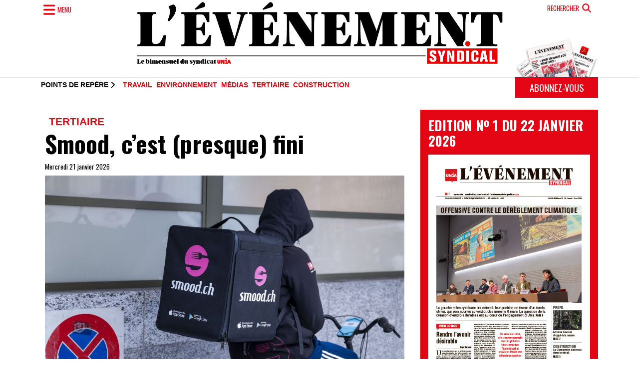

--- FILE ---
content_type: text/html; charset=UTF-8
request_url: https://www.evenement.ch/?page=0
body_size: 17458
content:
<!DOCTYPE html>
<html lang="fr" dir="ltr" prefix="og: https://ogp.me/ns#">
  <head>
    <meta charset="utf-8" />
<meta name="description" content="Le bimensuel francophone d’Unia couvre l’actualité du mouvement syndical et du monde du travail en Suisse. Des rubriques, des chroniques, des articles consacrés à la politique ou à la culture enrichissent le journal qui, avec un tirage de près de 55000 exemplaires, bénéficie d’une large diffusion en Suisse romande." />
<link rel="canonical" href="https://www.evenement.ch/" />
<link rel="shortlink" href="https://www.evenement.ch/" />
<meta name="google" content="jJbmewgA3MDosmzGlHzFggG9TI1ztj5omkhYsOmuGec" />
<link rel="icon" href="https://www.evenement.ch/themes/custom/es/favicon.ico" />
<link rel="icon" sizes="16x16" href="https://www.evenement.ch/themes/custom/es/build/assets/icons/favicon-16x16.png" />
<link rel="icon" sizes="32x32" href="https://www.evenement.ch/themes/custom/es/build/assets/icons/favicon-32x32.png" />
<link rel="icon" sizes="192x192" href="https://www.evenement.ch/themes/custom/es/build/assets/icons/android-chrome-192x192.png" />
<link rel="apple-touch-icon" sizes="180x180" href="https://www.evenement.ch/themes/custom/es/build/assets/icons/apple-touch-icon.png" />
<meta property="og:site_name" content="L’Evénement syndical" />
<meta property="og:type" content="website" />
<meta property="og:url" content="https://www.evenement.ch/" />
<meta property="og:title" content="L’Evénement syndical" />
<meta property="og:description" content="Le bimensuel francophone d’Unia couvre l’actualité du mouvement syndical et du monde du travail en Suisse. Des rubriques, des chroniques, des articles consacrés à la politique ou à la culture enrichissent le journal qui, avec un tirage de près de 55000 exemplaires, bénéficie d’une large diffusion en Suisse romande." />
<meta property="og:image" content="https://www.evenement.ch/sites/default/files/styles/image_full/public/images/logo_es_2024.jpg?itok=W2giKeFX" />
<meta property="og:image:type" content="image/jpeg" />
<meta property="og:image:width" content="750" />
<meta property="og:image:height" content="133" />
<meta name="msvalidate.01" content="F98A0B699638E60562EC4C725D1FCCD2" />
<meta name="Generator" content="Drupal 10 (https://www.drupal.org)" />
<meta name="MobileOptimized" content="width" />
<meta name="HandheldFriendly" content="true" />
<meta name="viewport" content="width=device-width, initial-scale=1.0" />
<script type="application/ld+json">{
    "@context": "https://schema.org",
    "@graph": [
        {
            "@type": "WebSite",
            "@id": "https://www.evenement.ch/",
            "name": "L’Evénement syndical",
            "url": "https://www.evenement.ch/",
            "potentialAction": {
                "@type": "SearchAction",
                "target": {
                    "@type": "EntryPoint",
                    "urlTemplate": "https://www.evenement.ch/recherche?keys={search_term_string}"
                },
                "query-input": "required name=search_term_string"
            }
        }
    ]
}</script>
<!-- Google Tag Manager -->
  <script>(function(w,d,s,l,i){w[l]=w[l]||[];w[l].push({'gtm.start':
new Date().getTime(),event:'gtm.js'});var f=d.getElementsByTagName(s)[0],
j=d.createElement(s),dl=l!='dataLayer'?'&l='+l:'';j.async=true;j.src=
'https://data.evenement.ch/gtm.js?id='+i+dl;f.parentNode.insertBefore(j,f);
})(window,document,'script','dataLayer','GTM-WL7WK5D2');</script>
  <!-- End Google Tag Manager -->
  <link rel="preconnect" href="https://fonts.googleapis.com" />
<link rel="preconnect" href="https://fonts.gstatic.com/" crossorigin="anonymous" />

    <title>L’Evénement syndical</title>
    <link rel="stylesheet" media="all" href="/sites/default/files/css/css_bxfaRIx0OVRzbmdwMiqXo52taoEP0VCRoWkFT5209jw.css?delta=0&amp;language=fr&amp;theme=es&amp;include=eJxNTNsOwiAM_SFCn_weUqDZKgyaFpz7e6eL0Zdzcq6pUObR9RakzoVbEEwlcMvURoi1pwL_wtlhgzaIaOTIwMZRyaWuBFmnYPV4x-c7ueoPpt3gg37reZ5lQcVFUVb7Tn6On01mrGwr5fMk2M5CChe9AG9XQt0" />
<link rel="stylesheet" media="all" href="https://cdn.jsdelivr.net/npm/swiper@10/swiper-bundle.min.css" />
<link rel="stylesheet" media="all" href="/sites/default/files/css/css_JDPkZuCHT9xbRhTzod3kR-YB44HCWcLPLMjlhzQeW2k.css?delta=2&amp;language=fr&amp;theme=es&amp;include=eJxNTNsOwiAM_SFCn_weUqDZKgyaFpz7e6eL0Zdzcq6pUObR9RakzoVbEEwlcMvURoi1pwL_wtlhgzaIaOTIwMZRyaWuBFmnYPV4x-c7ueoPpt3gg37reZ5lQcVFUVb7Tn6On01mrGwr5fMk2M5CChe9AG9XQt0" />
<link rel="stylesheet" media="all" href="https://fonts.googleapis.com/css2?family=Oswald:wght@200..700&amp;display=swap" />
<link rel="stylesheet" media="all" href="/sites/default/files/css/css_-CvFmiC_djqGmWcJhz4atlxnMfzmBy9-miwnh0_bK_E.css?delta=4&amp;language=fr&amp;theme=es&amp;include=eJxNTNsOwiAM_SFCn_weUqDZKgyaFpz7e6eL0Zdzcq6pUObR9RakzoVbEEwlcMvURoi1pwL_wtlhgzaIaOTIwMZRyaWuBFmnYPV4x-c7ueoPpt3gg37reZ5lQcVFUVb7Tn6On01mrGwr5fMk2M5CChe9AG9XQt0" />
<link rel="stylesheet" media="all" href="https://cdn.jsdelivr.net/npm/bootstrap-icons@1.11.3/font/bootstrap-icons.min.css" />
<link rel="stylesheet" media="all" href="/sites/default/files/css/css_IBTHQV0abBrPXWeFKVUo_5ZXbXMtsbashKQwjsAfQxE.css?delta=6&amp;language=fr&amp;theme=es&amp;include=eJxNTNsOwiAM_SFCn_weUqDZKgyaFpz7e6eL0Zdzcq6pUObR9RakzoVbEEwlcMvURoi1pwL_wtlhgzaIaOTIwMZRyaWuBFmnYPV4x-c7ueoPpt3gg37reZ5lQcVFUVb7Tn6On01mrGwr5fMk2M5CChe9AG9XQt0" />

    <script type="application/json" data-drupal-selector="drupal-settings-json">{"path":{"baseUrl":"\/","pathPrefix":"","currentPath":"home","currentPathIsAdmin":false,"isFront":true,"currentLanguage":"fr","themeUrl":"themes\/custom\/es","currentQuery":{"page":"0"}},"pluralDelimiter":"\u0003","suppressDeprecationErrors":true,"gtag":{"tagId":"G-K8JVSXZ3N2","consentMode":false,"otherIds":[],"events":[],"additionalConfigInfo":[]},"ajaxPageState":{"libraries":"[base64]","theme":"es","theme_token":null},"ajaxTrustedUrl":{"\/recherche":true},"field_group":{"html_element":{"mode":"highlighted","context":"view","settings":{"classes":"card-header px-2","show_empty_fields":false,"id":"","element":"div","show_label":false,"label_element":"h3","label_element_classes":"","attributes":"","effect":"none","speed":"fast","label_as_html":false}}},"viewsJumpMenu":{"es-rubriques-dropdown-block-jump-menu--2":{"new_window":false},"es-themes-dropdown-block-jump-menu":{"new_window":false},"es-rubriques-dropdown-block-jump-menu":{"new_window":false}},"views":{"ajax_path":"\/views\/ajax","ajaxViews":{"views_dom_id:60270c2213f926eb2570c7615c1408314940b287db8e8743249066ea0b01d3cd":{"view_name":"es_home","view_display_id":"block_grid","view_args":"","view_path":"\/home","view_base_path":null,"view_dom_id":"60270c2213f926eb2570c7615c1408314940b287db8e8743249066ea0b01d3cd","pager_element":0},"views_dom_id:0e1a3282f8fb85bdcb265178fa40bd451eea245b2929eb6b7bdbbeeda549d5c7":{"view_name":"es_home","view_display_id":"block_highlighted","view_args":"","view_path":"\/home","view_base_path":null,"view_dom_id":"0e1a3282f8fb85bdcb265178fa40bd451eea245b2929eb6b7bdbbeeda549d5c7","pager_element":0}}},"user":{"uid":0,"permissionsHash":"f188f1a69e1a4cb854cd2c76ca692c1be22276be9375eecf814f0668b55a3265"}}</script>
<script src="/sites/default/files/js/js_sENfHTgJGYKT0ftCCzEwp7xlhwVbYIZn-yGcuNAfzfE.js?scope=header&amp;delta=0&amp;language=fr&amp;theme=es&amp;include=eJx9jFESgyAMRC-EcCQGNdDYQBwC0t6-am070w9-Mvt238RzKq6BcATjf1nLFrQw4ax8x8gQKrncdcbs0ixdRW4YFYiR8iRQgTkQ2OKCCfv5Z-0W9zjskXi6qw2hiV1qXG2EVM3Jw8HDwdeOyWPCAlamzESX9WmHd7s_tdJwhWy-6QUNEHFQ"></script>
<script src="https://use.fontawesome.com/releases/v6.4.0/js/fontawesome.js" defer crossorigin="anonymous"></script>
<script src="https://use.fontawesome.com/releases/v6.4.0/js/solid.js" defer crossorigin="anonymous"></script>
<script src="https://use.fontawesome.com/releases/v6.4.0/js/regular.js" defer crossorigin="anonymous"></script>
<script src="https://use.fontawesome.com/releases/v6.4.0/js/brands.js" defer crossorigin="anonymous"></script>
<script src="https://use.fontawesome.com/releases/v6.4.0/js/v4-shims.js" defer crossorigin="anonymous"></script>
<script src="/modules/contrib/google_tag/js/gtag.js?syvrz9"></script>
<script src="/sites/default/files/js/js_z_wexwW7S4XV3cEeFpcKMJJrycqrkInQk2djC1jFL2o.js?scope=header&amp;delta=7&amp;language=fr&amp;theme=es&amp;include=eJx9jFESgyAMRC-EcCQGNdDYQBwC0t6-am070w9-Mvt238RzKq6BcATjf1nLFrQw4ax8x8gQKrncdcbs0ixdRW4YFYiR8iRQgTkQ2OKCCfv5Z-0W9zjskXi6qw2hiV1qXG2EVM3Jw8HDwdeOyWPCAlamzESX9WmHd7s_tdJwhWy-6QUNEHFQ"></script>

  </head>
  <body class="path-frontpage language--fr">
        <a href="#main-content" class="visually-hidden focusable">
      Aller au contenu principal
    </a>
    
      <div class="dialog-off-canvas-main-canvas" data-off-canvas-main-canvas>
      

<div  class="page">
      <header class="d-print-none border-bottom border-black">
  <div class="container">
    <div class="row">
      <div class="col-2">
        <button type="button" class="btn text-primary border-0 navigation-slider d-flex align-items-center px-0" data-bs-toggle="offcanvas" data-bs-target="#offcanvas-menu" aria-controls="offcanvas-menu">
          <i class="fas fa-bars fa-fw fa-lg"></i>
          <span class="d-none d-md-inline-block text-uppercase font-oswald fs-8 fw-normal">Menu</span>
        </button>

        <div class="offcanvas offcanvas-top text-bg-primary vh-100 offcanvas-nav" tabindex="-1" id="offcanvas-menu" aria-labelledby="offcanvas-menu-label">
          <div class="offcanvas-header">
            <h5 class="offcanvas-title d-none" id="offcanvas-menu-label">Menu</h5>
            <button type="button" class="btn-close btn-close-white opacity-100 fs-4" data-bs-dismiss="offcanvas" aria-label="Fermer"></button>
          </div>

          <div class="offcanvas-body pt-0 px-0">
            <div class="container">
              <div class="row">
                <div class="col-md-4 mb-4">
                    

  <div class="views-element-container block block--es-slidebar-editions">

  
            <h2 class="mb-3 text-uppercase fs-3">Editions</h2>
        

          <div>
<div class="overflow-hidden view js-view-dom-id-b1b21ef983bcec1d7829d753eae68fd880b0aab88b1d80f287960cdf1d7d8a9e view-editions">
       
        
        
        
            <div class="view-content">
        <div class="swiper position-relative" data-swiper="{&quot;spaceBetween&quot;:30,&quot;centeredSlides&quot;:false,&quot;speed&quot;:400,&quot;loop&quot;:false,&quot;grabCursor&quot;:true,&quot;watchOverflow&quot;:false,&quot;navigation&quot;:{&quot;nextEl&quot;:&quot;.swiper-button-next&quot;,&quot;prevEl&quot;:&quot;.swiper-button-prev&quot;}}" dir="rtl">
  <div class="swiper-wrapper">
          <div class="swiper-slide">  
<img loading="lazy" class="img-fluid" src="/sites/default/files/images/editions/vignette_1_5.jpg" width="391" height="600" alt="couverture du journal" />

<a href="/editions/edition-no-1-du-22-janvier-2026" class="text-reset"><h5 class="text-center text-white my-3 fw-normal text-uppercase">Edition Nº 1 du 22 janvier 2026</h5></a></div>
          <div class="swiper-slide">  
<img loading="lazy" class="img-fluid" src="/sites/default/files/images/editions/vignette_19c.jpg" width="391" height="600" alt="Couverture du journal" />

<a href="/editions/edition-no-19-du-12-decembre-2025" class="text-reset"><h5 class="text-center text-white my-3 fw-normal text-uppercase">Edition Nº 19 du 12 décembre 2025</h5></a></div>
          <div class="swiper-slide">  
<img loading="lazy" class="img-fluid" src="/sites/default/files/images/editions/vignette_18_5.jpg" width="391" height="600" alt="Une du journal" />

<a href="/editions/edition-no-18-du-28-novembre-2025" class="text-reset"><h5 class="text-center text-white my-3 fw-normal text-uppercase">Edition Nº 18 du 28 novembre 2025</h5></a></div>
          <div class="swiper-slide">  
<img loading="lazy" class="img-fluid" src="/sites/default/files/images/editions/vignette_17_4.jpg" width="391" height="600" alt="Une du journal" />

<a href="/editions/edition-no-17-du-14-novembre-2025" class="text-reset"><h5 class="text-center text-white my-3 fw-normal text-uppercase">Edition Nº 17 du 14 novembre 2025</h5></a></div>
          <div class="swiper-slide">  
<img loading="lazy" class="img-fluid" src="/sites/default/files/images/editions/vignette_16_2.jpg" width="391" height="600" alt="Une du journal" />

<a href="/editions/edition-no-16-du-31-octobre-2025" class="text-reset"><h5 class="text-center text-white my-3 fw-normal text-uppercase">Edition Nº 16 du 31 octobre 2025</h5></a></div>
          <div class="swiper-slide">  
<img loading="lazy" class="img-fluid" src="/sites/default/files/images/editions/vignette_15_5.jpg" width="391" height="600" alt="Une du journal" />

<a href="/editions/edition-no-15-du-10-octobre-2025" class="text-reset"><h5 class="text-center text-white my-3 fw-normal text-uppercase">Edition Nº 15 du 10 octobre 2025</h5></a></div>
          <div class="swiper-slide">  
<img loading="lazy" class="img-fluid" src="/sites/default/files/images/editions/vignette_14_4.jpg" width="391" height="600" alt="Une du journal" />

<a href="/editions/edition-no-14-du-26-septembre-2025" class="text-reset"><h5 class="text-center text-white my-3 fw-normal text-uppercase">Edition Nº 14 du 26 septembre 2025</h5></a></div>
          <div class="swiper-slide">  
<img loading="lazy" class="img-fluid" src="/sites/default/files/images/editions/vignette_13_5.jpg" width="391" height="600" alt="Une du journal" />

<a href="/editions/edition-no-13-du-12-septembre-2025" class="text-reset"><h5 class="text-center text-white my-3 fw-normal text-uppercase">Edition Nº 13 du 12 septembre 2025</h5></a></div>
          <div class="swiper-slide">  
<img loading="lazy" class="img-fluid" src="/sites/default/files/images/editions/vignette_12_5.jpg" width="391" height="600" alt="Une du journal" />

<a href="/editions/edition-no-12-du-29-aout-2025" class="text-reset"><h5 class="text-center text-white my-3 fw-normal text-uppercase">Edition Nº 12 du 29 août 2025</h5></a></div>
          <div class="swiper-slide">  
<img loading="lazy" class="img-fluid" src="/sites/default/files/images/editions/vignette_11_5.jpg" width="391" height="600" alt="une du journal" />

<a href="/editions/edition-no-11-du-04-juillet-2025" class="text-reset"><h5 class="text-center text-white my-3 fw-normal text-uppercase">Edition Nº 11 du 04 juillet 2025</h5></a></div>
      </div>

  
      <div class="swiper-button-prev"></div>
    <div class="swiper-button-next"></div>
  
  </div>

      </div>
      
        
        
        
            <div class="view-footer">
        <a class="d-block fs-6 text-white text-uppercase text-center border-top border-bottom border-white py-2" href="https://www.evenement.ch/editions">Voir les Archives</a>
      </div>
      
        </div>
</div>

      
  </div>


                </div>

                <div class="col-md-4 mb-4">
                  <div class="vstack gap-4">
                      

  <div class="views-element-container block block--es-slidebar-themes">

  
            <h2 class="mb-3 text-uppercase fs-3">Thèmes</h2>
        

          <div>
<div class="view js-view-dom-id-8d7f9ee13465b3f47d8b2258144006e81a6a904f7a7e0ad2ade3c53a3e5cb3b3 view-es-themes-dropdown">
       
        
        
        
            <div class="view-content">
        
<div>
    <select class="form-select w-auto mw-100 ViewsJumpMenu js-viewsJumpMenu" title="-- Sélectionner --" id="es-themes-dropdown-block-jump-menu">
    <option>-- Sélectionner --</option>
      <option data-url="/index.php/themes/agriculture">Agriculture</option>
      <option data-url="/index.php/themes/arts-et-metiers">Arts et métiers</option>
      <option data-url="/index.php/themes/asile">Asile</option>
      <option data-url="/index.php/themes/assurances-sociales">Assurances sociales</option>
      <option data-url="/index.php/themes/chimie-pharma">Chimie-pharma</option>
      <option data-url="/index.php/themes/cinema">Cinéma</option>
      <option data-url="/index.php/themes/coiffure">Coiffure</option>
      <option data-url="/index.php/themes/conference">Conférence</option>
      <option data-url="/index.php/themes/construction">Construction</option>
      <option data-url="/index.php/themes/courrier-des-lecteurs">Courrier des lecteurs</option>
      <option data-url="/index.php/themes/culture">Culture</option>
      <option data-url="/index.php/themes/droits">Droits</option>
      <option data-url="/index.php/themes/economie">Economie</option>
      <option data-url="/index.php/themes/egalite">Egalité</option>
      <option data-url="/index.php/themes/energie">Energie</option>
      <option data-url="/index.php/themes/engagement">Engagement</option>
      <option data-url="/index.php/themes/environnement">Environnement</option>
      <option data-url="/index.php/themes/europe-sociale">Europe sociale</option>
      <option data-url="/index.php/themes/femmes">Femmes</option>
      <option data-url="/index.php/themes/formation">Formation</option>
      <option data-url="/index.php/themes/histoire">Histoire</option>
      <option data-url="/index.php/themes/horlogerie">Horlogerie</option>
      <option data-url="/index.php/themes/hotellerie-restauration">Hôtellerie-restauration</option>
      <option data-url="/index.php/themes/industrie">Industrie</option>
      <option data-url="/index.php/themes/international">International</option>
      <option data-url="/index.php/themes/jeunes">Jeunes</option>
      <option data-url="/index.php/themes/justice">Justice</option>
      <option data-url="/index.php/themes/location-de-services">Location de services</option>
      <option data-url="/index.php/themes/logement">Logement</option>
      <option data-url="/index.php/themes/logistique">Logistique</option>
      <option data-url="/index.php/themes/luttes">Luttes</option>
      <option data-url="/index.php/themes/manifestation">Manifestation</option>
      <option data-url="/index.php/themes/medias">Médias</option>
      <option data-url="/index.php/themes/migration">Migration</option>
      <option data-url="/index.php/themes/mouvement">Mouvement</option>
      <option data-url="/index.php/themes/nettoyage">Nettoyage</option>
      <option data-url="/index.php/themes/paysagisme">Paysagisme</option>
      <option data-url="/index.php/themes/politique">Politique</option>
      <option data-url="/index.php/themes/racisme">Racisme</option>
      <option data-url="/index.php/themes/salaires">Salaires</option>
      <option data-url="/index.php/themes/sante-et-soins">Santé et soins</option>
      <option data-url="/index.php/themes/securite">Sécurité</option>
      <option data-url="/index.php/themes/social">Social</option>
      <option data-url="/index.php/themes/societe">Société</option>
      <option data-url="/index.php/themes/solidarite">Solidarité</option>
      <option data-url="/index.php/themes/sport">Sport</option>
      <option data-url="/index.php/themes/syndicalisme">Syndicalisme</option>
      <option data-url="/index.php/themes/tertiaire">Tertiaire</option>
      <option data-url="/index.php/themes/theatre">Théâtre</option>
      <option data-url="/index.php/themes/travail">Travail</option>
      <option data-url="/index.php/themes/union-europeenne">Union Européenne</option>
      <option data-url="/index.php/themes/vente">Vente</option>
      <option data-url="/index.php/themes/votation">Votation</option>
    </select>
</div>

      </div>
      
        
        
        
        
        </div>
</div>

      
  </div>


  <div class="views-element-container block block--es-slidebar-rubriques">

  
            <h2 class="mb-3 text-uppercase fs-3">Rubriques</h2>
        

          <div>
<div class="view js-view-dom-id-487fb4451f4433cf67f0ab58e0a80887099f0628403ffdfa7551187becadef3c view-es-rubriques-dropdown">
       
        
        
        
            <div class="view-content">
        
<div>
    <select class="form-select w-auto mw-100 ViewsJumpMenu js-viewsJumpMenu" title="-- Sélectionner --" id="es-rubriques-dropdown-block-jump-menu">
    <option>-- Sélectionner --</option>
      <option data-url="/rubriques/eclairage">Eclairage</option>
      <option data-url="/taxonomy/term/4">1+1=11</option>
      <option data-url="/rubriques/lecture">Lecture</option>
      <option data-url="/rubriques/breve">Brève</option>
      <option data-url="/rubriques/agenda">Agenda</option>
      <option data-url="/rubriques/carte-blanche">Carte blanche</option>
      <option data-url="/rubriques/cinema">Cinéma</option>
      <option data-url="/rubriques/culture">Culture</option>
      <option data-url="/rubriques/de-biais">De biais</option>
      <option data-url="/rubriques/decouverte">Découverte</option>
      <option data-url="/rubriques/en-un-clin-doeil">En un clin d&#039;oeil</option>
      <option data-url="/rubriques/engagement">Engagement</option>
      <option data-url="/rubriques/escale">Escale</option>
      <option data-url="/rubriques/histoire">Histoire</option>
      <option data-url="/rubriques/hommage">Hommage</option>
      <option data-url="/rubriques/linstantane">L&#039;instantané</option>
      <option data-url="/rubriques/les-traits-tires">Les traits tirés</option>
      <option data-url="/rubriques/metier">Métier</option>
      <option data-url="/rubriques/metro-boulot-socio">Métro boulot socio</option>
      <option data-url="/rubriques/opinions">Opinions</option>
      <option data-url="/rubriques/pause-cafe-militante">Pause café militante</option>
      <option data-url="/rubriques/poing-leve">Poing levé</option>
      <option data-url="/rubriques/point-de-mire">Point de mire</option>
      <option data-url="/rubriques/profil">Profil</option>
      <option data-url="/rubriques/quels-sont-mes-droits">Quels sont mes droits?</option>
    </select>
</div>

      </div>
      
        
        
        
        
        </div>
</div>

      
  </div>


                  </div>
                </div>

                <div class="col-md-4 mb-4">
                  <div class="vstack gap-4">
                      

  <div class="block block--es-slidebar-votrehebdo">

  
            <h2 class="mb-3 text-uppercase fs-3">Votre journal</h2>
        

          
  


  <ul class="nav flex-column">
                          
                
        <li class="nav-item">
                      <a href="/index.php/" class="nav-link" data-drupal-link-system-path="&lt;front&gt;">Accueil</a>
                  </li>
                      
                
        <li class="nav-item">
                      <a href="/index.php/propos" class="nav-link" data-drupal-link-system-path="node/4522">A propos</a>
                  </li>
                      
                
        <li class="nav-item">
                      <a href="/index.php/propos" class="nav-link" data-drupal-link-system-path="node/4522">Rédaction</a>
                  </li>
                      
                
        <li class="nav-item">
                      <a href="/index.php/reagissez" class="nav-link" data-drupal-link-system-path="webform/feedback">Courrier des lecteurs et lectrices</a>
                  </li>
                      
                
        <li class="nav-item">
                      <a href="/index.php/liens-utiles" class="nav-link" data-drupal-link-system-path="node/4523">Liens utiles</a>
                  </li>
            </ul>



      
  </div>


  <div class="block block--es-slidebar-services">

  
            <h2 class="mb-3 text-uppercase fs-3">Services</h2>
        

          
  


  <ul class="nav flex-column">
                          
                
        <li class="nav-item">
                      <a href="/index.php/abonnement" class="nav-link" data-drupal-link-system-path="node/9344">Abonnement</a>
                  </li>
                      
                
        <li class="nav-item">
                      <a href="/index.php/annonces" class="nav-link" data-drupal-link-system-path="node/4524">Annonces</a>
                  </li>
            </ul>



      
  </div>


                  </div>
                </div>
              </div>
            </div>
          </div>
        </div>
      </div>

      <div class="col-8 mb-4">
          

  <div class="block block--es-branding">

  
    

      
  <a href="/index.php/" class="navbar-brand d-flex align-items-center " aria-label="">
            
  <img src="/themes/custom/es/logo_es_2024.jpg" width="100%"  alt="L’Evénement syndical logo" class="me-2" />

        
  </a>

  
  </div>


      </div>

      <div class="col-2 d-flex flex-column align-items-end">
        <button class="btn text-primary text-uppercase border-0 fs-8 fw-normal d-flex flex-row align-items-center" type="button" data-bs-toggle="offcanvas" data-bs-target="#offcanvas-search" aria-controls="offcanvas-search">
          <span class="d-none d-md-inline-block me-1">Rechercher</span>
          <i class="fas fa-search fa-fw fa-lg"></i>
        </button>

        <div class="offcanvas offcanvas-top offcanvas-search text-bg-primary" tabindex="-1" id="offcanvas-search" aria-labelledby="offcanvas-search-label">
          <div class="offcanvas-header">
            <h5 class="offcanvas-title invisible" id="offcanvas-search-label ">Rechercher</h5>
            <button type="button" class="btn-close btn-close-white opacity-100" data-bs-dismiss="offcanvas" aria-label="Fermer"></button>
          </div>

          <div class="offcanvas-body pt-0">
            <div class="container">
                

  <div class="views-exposed-form needs-validation block block--es-search-form" data-drupal-selector="views-exposed-form-search-page">

  
    

          
<form action="/recherche" method="get" id="views-exposed-form-search-page" accept-charset="UTF-8" class="form">
  
<div class="js-form-item form-item form-type-textfield js-form-type-textfield form-item-keys js-form-item-keys form-no-label form-group">
  
  
  
  
  
<input placeholder="Rechercher" data-drupal-selector="edit-keys" type="text" id="edit-keys" name="keys" value="" size="30" maxlength="128" class="form-textfield form-control">


  
  
  
  
      <small id="edit-keys--description" class="description form-text text-muted">
       
    </small>
  </div>
<div data-drupal-selector="edit-actions" class="form-actions js-form-wrapper form-wrapper" id="edit-actions">

<input class="btn btn-primary js-form-submit form-submit btn btn-primary" data-drupal-selector="edit-submit-search" type="submit" id="edit-submit-search" value="Recherche">
</div>


</form>

      
  </div>


            </div>
          </div>
        </div>

        <div class="img-abo mt-auto d-none d-sm-block">
          <img src="/themes/custom/es/build/assets/images/abo_header.png" alt="abonnement" class="img-fluid" />
        </div>
      </div>
  </div>
</header>
  
      <div class="page__featured_top d-none d-print-none d-sm-block">
  <div class="container">
    <div class="row">
      <div class="col-sm-10">
          

  <div class="views-element-container block block--es-active-edition-themes d-flex flex-row align-items-center pt-2">

  
          <h2 class="font-arial fs-8 text-uppercase lh-1 mb-0 me-2">Points de repère <i class="fas fa-chevron-right"></i></h2>
      

            <div>
        <div>
<div class="view js-view-dom-id-b877d84c1b023666a84dca6a1660e2dcdf0f94ebf3a8a6ab1602ef20db066ef9 view-edition-latest">
       
        
        
        
            <div class="view-content">
        

  <div class="list-theme">


  
    

  

  </div>

      </div>
      
        
        
        
        
        </div>
</div>

          </div>
      
  </div>


      </div>

      <div class="col-sm-2">
        <a href="/abonnement" class="btn w-100 btn-primary text-uppercase fs-7">Abonnez-vous</a>
      </div>
    </div>
  </div>
</div>  
        
      
<main class="pb-5">
      <header class="page__header mb-4">
      <div class="container">
        <div class="row">
                      <div class="col-md-8 offset-md-2">
                <div data-drupal-messages-fallback class="hidden"></div>


            </div>
                  </div>
      </div>
    </header>
  
  <div class="page__content" id="main-content">
              
  <div class="block block--es-content block--system-main">

  
    

            
<div  class="container">
    
<div  class="row">
    
<div  class="col-md-8">
          <div  class="mb-4">
        
            <div class="views-element-container">
<div class="view js-view-dom-id-0e1a3282f8fb85bdcb265178fa40bd451eea245b2929eb6b7bdbbeeda549d5c7 view-es-home">
       
        
        
        
            <div class="view-content">
        



  
    
<div  class="card card-linked border-bottom border-black">
    
<div  class="card-header px-2">
          <div  class="list-theme position-relative z-2">
        
            <a href="/themes/tertiaire" class="list-theme-item" hreflang="fr">Tertiaire</a>
      
  
    </div>


  <h2 class="card-title fs-1">
  Smood, c’est (presque) fini
</h2>

    
            <div  class="submitted">
            <div class="submitted-date">Mercredi 21 janvier 2026</div>
      
      </div>
  


  </div>
  
<figure  class="figure px-2 mb-0">
    
    
<img loading="lazy" class="figure-img img-fluid" src="/sites/default/files/styles/image/public/images/web-smood_geneve_07_l1060779.ov_.jpg?itok=SoF4m-ti" width="900" height="700" alt="Livreur à vélo" />




<figcaption  class="figure-caption">
        
      <div>©Olivier Vogelsang</div>
      
  


  </figcaption>
  </figure>



<div  class="card-body px-4">
        
      <p class="card-text font-arial">Fondé en 2012, le service de livraison de repas, dont le capital est détenu à 100% par Migros, est en passe de cesser ses activités. Unia réclame au géant orange et à Smood d’assumer leurs responsabilités.</p>
      
  


  <div class="font-oswald fs-6 text-uppercase text-primary">
  <a href="/articles/smood-cest-presque-fini" class="text-reset stretched-link d-flex flex-row align-items-center justify-content-between text-reset stretched-link d-flex flex-row align-items-center justify-content-between" hreflang="fr">Lire la suite <i class="fas fa-arrow-right"></i></a>
</div>


  </div>
  </div>



  


      </div>
      
        
        
        
        
        </div>
</div>

      
  
    </div>


  <div class="views-element-container">
<div class="view js-view-dom-id-60270c2213f926eb2570c7615c1408314940b287db8e8743249066ea0b01d3cd view-es-home">
       
        
        
        
            <div class="view-content">
        <div data-drupal-views-infinite-scroll-content-wrapper class="views-infinite-scroll-content-wrapper clearfix">

  <div class="row row-masonry">


    <div  class="col-md-6 mb-4">
  
    
<div  class="card card-linked border-bottom border-black">
    
<div  class="card-header px-2">
          <div  class="list-theme position-relative z-2">
        
            <a href="/themes/construction" class="list-theme-item" hreflang="fr">Construction</a>
      
  
    </div>


  <h2 class="card-title">
  Un échafaudage sous-dimensionné
</h2>

    
            <div  class="submitted">
            <div class="submitted-date">Vendredi 16 janvier 2026</div>
      
      </div>
  


  </div>
  
    
<img loading="lazy" class="img-fluid px-2 d-print-none" src="/sites/default/files/styles/image/public/images/webechafaudage_malley_phare_dscf5804_0.jpg?itok=ESWNuZfb" width="900" height="700" alt="Effondrement échafaudage Malley" />







<div  class="card-body px-2">
        
      <p class="card-text font-arial fs-7">Une expertise indépendante sur l’effondrement de l’échafaudage à Malley qui a coûté la vie à trois ouvriers fait état de graves manquements.</p>
      
  


  <div class="font-oswald fs-6 text-uppercase text-primary">
  <a href="/articles/un-echafaudage-sous-dimensionne" class="text-reset stretched-link d-flex flex-row align-items-center justify-content-between text-reset stretched-link d-flex flex-row align-items-center justify-content-between" hreflang="fr">Lire la suite <i class="fas fa-arrow-right"></i></a>
</div>


  </div>
  </div>



    </div>
  

    <div  class="col-md-6 mb-4">
  
    
<div  class="card card-linked border-bottom border-black">
    
<div  class="card-header px-2">
          <div  class="list-theme position-relative z-2">
        
            <a href="/themes/salaires" class="list-theme-item" hreflang="fr">Salaires</a>
      
  
    </div>


  <h2 class="card-title">
  Au Jura, une initiative pour réformer le salaire minimum
</h2>

    
            <div  class="submitted">
            <div class="submitted-date">Mercredi 14 janvier 2026</div>
      
      </div>
  


  </div>
  
    
<img loading="lazy" class="img-fluid px-2 d-print-none" src="/sites/default/files/styles/image/public/images/salaire_minimum_jura_8557.jpg?itok=WMkukprY" width="900" height="700" alt="un syndicaliste qui récolte des signatures" />







<div  class="card-body px-2">
        
      <p class="card-text font-arial fs-7">Portée par un large front d’acteurs politiques et syndicaux, dont Unia, la récolte de signatures visant à corriger les lacunes de la loi existante débute dès le 15 janvier. </p>
      
  


  <div class="font-oswald fs-6 text-uppercase text-primary">
  <a href="/articles/au-jura-une-initiative-pour-reformer-le-salaire-minimum" class="text-reset stretched-link d-flex flex-row align-items-center justify-content-between text-reset stretched-link d-flex flex-row align-items-center justify-content-between" hreflang="fr">Lire la suite <i class="fas fa-arrow-right"></i></a>
</div>


  </div>
  </div>



    </div>
  

    <div  class="col-md-6 mb-4">
  
    
<div  class="card card-linked border-bottom border-black">
    
<div  class="card-header px-2">
          <div  class="list-theme position-relative z-2">
        
            <a href="/themes/environnement" class="list-theme-item" hreflang="fr">Environnement</a>
      
  
    </div>


  <h2 class="card-title">
  Le réchauffement climatique dans les urnes
</h2>

    
            <div  class="submitted">
            <div class="submitted-date">Mardi 13 janvier 2026</div>
      
      </div>
  


  </div>
  
    
<img loading="lazy" class="img-fluid px-2 d-print-none" src="/sites/default/files/styles/image/public/images/web_cp_initiative_fonds_climat_130126_berne_01_l1080648_0.jpg?itok=aQiXUtZk" width="900" height="700" alt="conférence de presse" />







<div  class="card-body px-2">
        
      <p class="card-text font-arial fs-7">VOTATIONS La Suisse votera le 8 mars sur le fonds climat. Défendue par la gauche et les syndicats, cette initiative demande que la Confédération investisse dans la transition énergétique, sans toucher au pouvoir d’achat.</p>
      
  


  <div class="font-oswald fs-6 text-uppercase text-primary">
  <a href="/articles/le-rechauffement-climatique-dans-les-urnes" class="text-reset stretched-link d-flex flex-row align-items-center justify-content-between text-reset stretched-link d-flex flex-row align-items-center justify-content-between" hreflang="fr">Lire la suite <i class="fas fa-arrow-right"></i></a>
</div>


  </div>
  </div>



    </div>
  

    <div  class="col-md-6 mb-4">
  
    
<div  class="card card-linked border-bottom border-black">
    
<div  class="card-header px-2">
          <div  class="list-theme position-relative z-2">
        
            <a href="/themes/sante-et-soins" class="list-theme-item" hreflang="fr">Santé et soins</a>
      
  
    </div>


  <h2 class="card-title">
  Soins infirmiers forts: les élus ignorent la volonté populaire 
</h2>

    
            <div  class="submitted">
            <div class="submitted-date">Vendredi 09 janvier 2026</div>
      
      </div>
  


  </div>
  
    
<img loading="lazy" class="img-fluid px-2 d-print-none" src="/sites/default/files/styles/image/public/images/manif-alliance_sante_be_8748.jpg?itok=xHulrs2v" width="900" height="700" alt="Pancarte avec le slogan: Soignants épuisés, patients en danger." />







<div  class="card-body px-2">
        
      <p class="card-text font-arial fs-7">En commission du Conseil national, le projet de loi qui devait concrétiser le plébiscite populaire de 2021 a été vidé de sa substance. Colère des syndicats.</p>
      
  


  <div class="font-oswald fs-6 text-uppercase text-primary">
  <a href="/articles/soins-infirmiers-forts-les-elus-ignorent-la-volonte-populaire" class="text-reset stretched-link d-flex flex-row align-items-center justify-content-between text-reset stretched-link d-flex flex-row align-items-center justify-content-between" hreflang="fr">Lire la suite <i class="fas fa-arrow-right"></i></a>
</div>


  </div>
  </div>



    </div>
  

    <div  class="col-md-6 mb-4">
  
    
<div  class="card card-linked border-bottom border-black">
    
<div  class="card-header px-2">
          <div  class="list-theme position-relative z-2">
        
            <a href="/themes/international" class="list-theme-item" hreflang="fr">International</a>
      
  
    </div>


  <h2 class="card-title">
  L’Union syndicale suisse condamne l’opération des USA au Venezuela
</h2>

    
            <div  class="submitted">
            <div class="submitted-date">Lundi 05 janvier 2026</div>
      
      </div>
  


  </div>
  
    
<img loading="lazy" class="img-fluid px-2 d-print-none" src="/sites/default/files/styles/image/public/images/venezuela-flag.jpg?itok=M910y97w" width="900" height="700" alt="Drapeau du Venezuela" />







<div  class="card-body px-2">
        
      <p class="card-text font-arial fs-7">La faîtière dénonce la violation du droit international par l’administration Trump et exige le retour au dialogue et à la diplomatie.</p>
      
  


  <div class="font-oswald fs-6 text-uppercase text-primary">
  <a href="/articles/lunion-syndicale-suisse-condamne-loperation-des-usa-au-venezuela" class="text-reset stretched-link d-flex flex-row align-items-center justify-content-between text-reset stretched-link d-flex flex-row align-items-center justify-content-between" hreflang="fr">Lire la suite <i class="fas fa-arrow-right"></i></a>
</div>


  </div>
  </div>



    </div>
  

    <div  class="col-md-6 mb-4">
  
    
<div  class="card card-linked border-bottom border-black">
    
<div  class="card-header px-2">
          <div  class="list-theme position-relative z-2">
        
            <a href="/themes/medias" class="list-theme-item" hreflang="fr">Médias</a>
      
  
    </div>


  <h2 class="card-title">
  Le grand désarroi du personnel de la RTS
</h2>

    
            <div  class="submitted">
            <div class="submitted-date">Jeudi 22 janvier 2026</div>
      
      </div>
  


  </div>
  
    
<img loading="lazy" class="img-fluid px-2 d-print-none" src="/sites/default/files/styles/image/public/images/rts_ecublens_ov_l1090193.jpg?itok=ODR4XKOF" width="900" height="700" alt="Nouveau bâtiment RTS." />







<div  class="card-body px-2">
        
      <p class="card-text font-arial fs-7">Confrontés à un plan de restructuration drastique, à la menace d’une votation sur la baisse de la redevance et à un déménagement problématique à Ecublens, les employés sont en plein marasme. Témoignages.</p>
      
  


  <div class="font-oswald fs-6 text-uppercase text-primary">
  <a href="/articles/le-grand-desarroi-du-personnel-de-la-rts" class="text-reset stretched-link d-flex flex-row align-items-center justify-content-between text-reset stretched-link d-flex flex-row align-items-center justify-content-between" hreflang="fr">Lire la suite <i class="fas fa-arrow-right"></i></a>
</div>


  </div>
  </div>



    </div>
  

    <div  class="col-md-6 mb-4">
  
    
<div  class="card card-linked border-bottom border-black">
    
<div  class="card-header px-2">
          <div  class="list-theme position-relative z-2">
        
            <a href="/themes/syndicalisme" class="list-theme-item" hreflang="fr">Syndicalisme</a>
      
  
    </div>


  <h2 class="card-title">
  «Nous devons de plus en plus lutter pour des évidences»
</h2>

    
            <div  class="submitted">
            <div class="submitted-date">Jeudi 22 janvier 2026</div>
      
      </div>
  


  </div>
  
    
<img loading="lazy" class="img-fluid px-2 d-print-none" src="/sites/default/files/styles/image/public/images/cp_initiative_fonds_climat_130126_berne_l1080754.ov_.jpg?itok=_bTAQSEI" width="900" height="700" alt="Vania Alleva" />







<div  class="card-body px-2">
        
      <p class="card-text font-arial fs-7">Présidente d’Unia, Vania Alleva dresse le bilan de 2025 et évoque les principaux défis qui attendent le syndicat cette année.</p>
      
  


  <div class="font-oswald fs-6 text-uppercase text-primary">
  <a href="/articles/nous-devons-de-plus-en-plus-lutter-pour-des-evidences" class="text-reset stretched-link d-flex flex-row align-items-center justify-content-between text-reset stretched-link d-flex flex-row align-items-center justify-content-between" hreflang="fr">Lire la suite <i class="fas fa-arrow-right"></i></a>
</div>


  </div>
  </div>



    </div>
  

    <div  class="col-md-6 mb-4">
  
    
<div  class="card card-linked border-bottom border-black">
    
<div  class="card-header px-2">
          <div  class="list-theme position-relative z-2">
        
            <a href="/themes/travail" class="list-theme-item" hreflang="fr">Travail</a>
      
  
    </div>


  <h2 class="card-title">
  C’est vous qui choisissez votre patron!
</h2>

    
            <div  class="submitted">
            <div class="submitted-date">Jeudi 22 janvier 2026</div>
      
      </div>
  


  </div>
  
    
<img loading="lazy" class="img-fluid px-2 d-print-none" src="/sites/default/files/styles/image/public/images/licorn_emploi_mathias_rebetez_01_l1003248.jpg?itok=kzK_W9Hw" width="900" height="700" alt="Concepteur de l&#039;application" />







<div  class="card-body px-2">
        
      <p class="card-text font-arial fs-7">Licorn est un nouvel outil numérique 100% suisse qui permet de connecter recruteurs et chercheurs d’emploi, sur la base d’un processus inversé. Une révolution dans le domaine du recrutement.</p>
      
  


  <div class="font-oswald fs-6 text-uppercase text-primary">
  <a href="/articles/cest-vous-qui-choisissez-votre-patron" class="text-reset stretched-link d-flex flex-row align-items-center justify-content-between text-reset stretched-link d-flex flex-row align-items-center justify-content-between" hreflang="fr">Lire la suite <i class="fas fa-arrow-right"></i></a>
</div>


  </div>
  </div>



    </div>
  

    <div  class="col-md-6 mb-4">
  
    
<div  class="card card-linked border-bottom border-black">
    
<div  class="card-header px-2">
          <div  class="list-theme position-relative z-2">
        
            <a href="/themes/chimie-pharma" class="list-theme-item" hreflang="fr">Chimie-pharma</a>
      
  
    </div>


  <h2 class="card-title">
  «La solution passe par une convention de travail»
</h2>

    
            <div  class="submitted">
            <div class="submitted-date">Jeudi 22 janvier 2026</div>
      
      </div>
  


  </div>
  
    
<img loading="lazy" class="img-fluid px-2 d-print-none" src="/sites/default/files/styles/image/public/images/1e-mai-cct_pharmacie_vaudoise_010524_13_dscf7675.ov_.jpg?itok=XQ8BZ-18" width="900" height="700" alt="Assistante en pharmacie" />







<div  class="card-body px-2">
        
      <p class="card-text font-arial fs-7">Une assistante en pharmacie sur deux envisage de quitter le métier, révèle une enquête menée par Unia auprès de professionnelles vaudoises de la branche.</p>
      
  


  <div class="font-oswald fs-6 text-uppercase text-primary">
  <a href="/articles/la-solution-passe-par-une-convention-de-travail" class="text-reset stretched-link d-flex flex-row align-items-center justify-content-between text-reset stretched-link d-flex flex-row align-items-center justify-content-between" hreflang="fr">Lire la suite <i class="fas fa-arrow-right"></i></a>
</div>


  </div>
  </div>



    </div>
  

    <div  class="col-md-6 mb-4">
  
    
<div  class="card card-linked border-bottom border-black">
    
<div  class="card-header px-2">
          <div  class="list-theme position-relative z-2">
        
            <a href="/themes/medias" class="list-theme-item" hreflang="fr">Médias</a>
      
  
    </div>


  <h2 class="card-title">
  Comment enquêter en féministe
</h2>

    
            <div  class="submitted">
            <div class="submitted-date">Jeudi 22 janvier 2026</div>
      
      </div>
  


  </div>
  
    
<img loading="lazy" class="img-fluid px-2 d-print-none" src="/sites/default/files/styles/image/public/images/marche_02_contre_violences_femmes_lausanne_l1070869.ov_.jpg?itok=1r9fwkJs" width="900" height="700" alt="banderole" />







<div  class="card-body px-2">
        
      <p class="card-text font-arial fs-7">Des journalistes françaises spécialisées dans les affaires de violences sexistes et sexuelles ont partagé leur expérience et leurs méthodes lors d’une table ronde passionnante à Genève.</p>
      
  


  <div class="font-oswald fs-6 text-uppercase text-primary">
  <a href="/articles/comment-enqueter-en-feministe" class="text-reset stretched-link d-flex flex-row align-items-center justify-content-between text-reset stretched-link d-flex flex-row align-items-center justify-content-between" hreflang="fr">Lire la suite <i class="fas fa-arrow-right"></i></a>
</div>


  </div>
  </div>



    </div>
  

    <div  class="col-md-6 mb-4">
  
    
<div  class="card card-linked border-bottom border-black">
    
<div  class="card-header px-2">
    
  <h2 class="card-title">
  Des militants climatiques luttent pour le droit de manifester
</h2>

    
            <div  class="submitted">
            <div class="submitted-date">Jeudi 22 janvier 2026</div>
      
      </div>
  


  </div>
  
    
<img loading="lazy" class="img-fluid px-2 d-print-none" src="/sites/default/files/styles/image/public/images/2d6a2398.jpg?itok=LTtgaFZS" width="900" height="700" alt="banderole" />







<div  class="card-body px-2">
        
      <p class="card-text font-arial fs-7">Plus de six ans après les actions de désobéissance civile d’Extinction Rebellion, à Lausanne, des requêtes ont été déposées à la Cour européenne des droits de l’homme. Retour sur la saga judiciaire du «Procès des 200».</p>
      
  


  <div class="font-oswald fs-6 text-uppercase text-primary">
  <a href="/articles/des-militants-climatiques-luttent-pour-le-droit-de-manifester" class="text-reset stretched-link d-flex flex-row align-items-center justify-content-between text-reset stretched-link d-flex flex-row align-items-center justify-content-between" hreflang="fr">Lire la suite <i class="fas fa-arrow-right"></i></a>
</div>


  </div>
  </div>



    </div>
  

    <div  class="col-md-6 mb-4">
  
    
<div  class="card card-linked border-bottom border-black">
    
<div  class="card-header px-2">
          <div  class="list-theme position-relative z-2">
        
            <a href="/themes/travail" class="list-theme-item" hreflang="fr">Travail</a>
      
  
    </div>


  <h2 class="card-title">
  Focus sur les notions clés du monde du travail
</h2>

    
            <div  class="submitted">
            <div class="submitted-date">Jeudi 22 janvier 2026</div>
      
      </div>
  


  </div>
  
    
<img loading="lazy" class="img-fluid px-2 d-print-none" src="/sites/default/files/styles/image/public/images/riche3284ww.tp_.jpg?itok=xdlurL68" width="900" height="700" alt="coupe de champagne" />







<div  class="card-body px-2">
        
      <p class="card-text font-arial fs-7">Une série documentaire décortique les grands concepts de l’économie sur la base d’entretiens avec une vingtaine de chercheurs. Une enquête pour mieux comprendre notre société.</p>
      
  


  <div class="font-oswald fs-6 text-uppercase text-primary">
  <a href="/articles/focus-sur-les-notions-cles-du-monde-du-travail" class="text-reset stretched-link d-flex flex-row align-items-center justify-content-between text-reset stretched-link d-flex flex-row align-items-center justify-content-between" hreflang="fr">Lire la suite <i class="fas fa-arrow-right"></i></a>
</div>


  </div>
  </div>



    </div>
  

    <div  class="col-md-6 mb-4">
  
    
<div  class="card card-linked border-bottom border-black">
    
<div  class="card-header px-2">
    
  <h2 class="card-title">
   Valais: dépôt de l’initiative visant à plafonner les primes maladie 
</h2>

    
            <div  class="submitted">
            <div class="submitted-date">Jeudi 22 janvier 2026</div>
      
      </div>
  


  </div>
<div  class="card-body px-2">
        
      <p class="card-text font-arial fs-7">  L’initiative valaisanne visant à plafonner les primes maladie à 10% maximum du revenu a été déposée à la Chancellerie d’Etat du canton le 20 janvier dernier. Un peu moins d’un an...

</p>
      
  


  <div class="font-oswald fs-6 text-uppercase text-primary">
  <a href="/articles/valais-depot-de-linitiative-visant-plafonner-les-primes-maladie" class="text-reset stretched-link d-flex flex-row align-items-center justify-content-between text-reset stretched-link d-flex flex-row align-items-center justify-content-between" hreflang="fr">Lire la suite <i class="fas fa-arrow-right"></i></a>
</div>


  </div>
  </div>



    </div>
  

    <div  class="col-md-6 mb-4">
  
    
<div  class="card card-linked border-bottom border-black">
    
<div  class="card-header px-2">
    
  <h2 class="card-title">
  Genève: le journalisme s’expose
</h2>

    
            <div  class="submitted">
            <div class="submitted-date">Jeudi 22 janvier 2026</div>
      
      </div>
  


  </div>
  
    
<img loading="lazy" class="img-fluid px-2 d-print-none" src="/sites/default/files/styles/image/public/images/webmhl_vernissage_301124_1.jpg?itok=HWFeGnOg" width="900" height="700" alt="Exposition." />







<div  class="card-body px-2">
        
      <p class="card-text font-arial fs-7">  Une exposition itinérante relative aux médias fait halte à Genève jusqu’au 27 mars prochain*. Intitulée «A la recherche de la vérité – le journalisme et nous», celle-ci, créée par...

</p>
      
  


  <div class="font-oswald fs-6 text-uppercase text-primary">
  <a href="/articles/geneve-le-journalisme-sexpose" class="text-reset stretched-link d-flex flex-row align-items-center justify-content-between text-reset stretched-link d-flex flex-row align-items-center justify-content-between" hreflang="fr">Lire la suite <i class="fas fa-arrow-right"></i></a>
</div>


  </div>
  </div>



    </div>
  

    <div  class="col-md-6 mb-4">
  
    
<div  class="card card-linked border-bottom border-black">
    
<div  class="card-header px-2">
          <div  class="list-theme position-relative z-2">
        
            <a href="/themes/travail" class="list-theme-item" hreflang="fr">Travail</a>
      
  
    </div>


  <h2 class="card-title">
  Les patrons sont-ils des monstres?
</h2>

    
            <div  class="submitted">
            <div class="submitted-date">Jeudi 22 janvier 2026</div>
      
      </div>
  


  </div>
<div  class="card-body px-2">
        
      <p class="card-text font-arial fs-7">Richement documenté, l’ouvrage de Vincent Beaufils nous dit que les patrons peuvent être mégalos, autocrates et intrigants, mais aussi très … performants.</p>
      
  


  <div class="font-oswald fs-6 text-uppercase text-primary">
  <a href="/articles/les-patrons-sont-ils-des-monstres" class="text-reset stretched-link d-flex flex-row align-items-center justify-content-between text-reset stretched-link d-flex flex-row align-items-center justify-content-between" hreflang="fr">Lire la suite <i class="fas fa-arrow-right"></i></a>
</div>


  </div>
  </div>



    </div>
  

    <div  class="col-md-6 mb-4">
  
    
<div  class="card card-linked border-bottom border-black">
    
<div  class="card-header px-2">
    
  <h2 class="card-title">
  Meilleurs vœux pour 2026
</h2>

    
            <div  class="submitted">
            <div class="submitted-date">Mardi 23 décembre 2025</div>
      
      </div>
  


  </div>
  
    
<img loading="lazy" class="img-fluid px-2 d-print-none" src="/sites/default/files/styles/image/public/images/voeux_ov_1dscf0372.jpg?itok=TICFkDhn" width="900" height="700" alt="Vue sur le lac" />







<div  class="card-body px-2">
        
      <p class="card-text font-arial fs-7">  Nous vous souhaitons, chères lectrices et chers lecteurs, de belles fêtes. Meilleurs voeux pour 2026 et au plaisir de vous retrouver ! L'équipe de l'Evénement syndical.

</p>
      
  


  <div class="font-oswald fs-6 text-uppercase text-primary">
  <a href="/articles/meilleurs-voeux-pour-2026" class="text-reset stretched-link d-flex flex-row align-items-center justify-content-between text-reset stretched-link d-flex flex-row align-items-center justify-content-between" hreflang="fr">Lire la suite <i class="fas fa-arrow-right"></i></a>
</div>


  </div>
  </div>



    </div>
  

    <div  class="col-md-6 mb-4">
  
    
<div  class="card card-linked border-bottom border-black">
    
<div  class="card-header px-2">
          <div  class="list-theme position-relative z-2">
        
            <a href="/themes/environnement" class="list-theme-item" hreflang="fr">Environnement</a>
      
  
    </div>


  <h2 class="card-title">
  Holcim devra répondre de ses actes
</h2>

    
            <div  class="submitted">
            <div class="submitted-date">Lundi 22 décembre 2025</div>
      
      </div>
  


  </div>
  
    
<img loading="lazy" class="img-fluid px-2 d-print-none" src="/sites/default/files/styles/image/public/images/heksfoto-250830_climate-activists-on-the-aletsch-glacier-daniel-rihs_59327.jpg?itok=wIgC17qr" width="900" height="700" alt="Plainte contre holcim" />







<div  class="card-body px-2">
        
      <p class="card-text font-arial fs-7">Le Tribunal cantonal de Zoug a déclaré recevable la plainte déposée par quatre pêcheurs indonésiens contre le groupe cimentier. Une décision inédite.</p>
      
  


  <div class="font-oswald fs-6 text-uppercase text-primary">
  <a href="/articles/holcim-devra-repondre-de-ses-actes" class="text-reset stretched-link d-flex flex-row align-items-center justify-content-between text-reset stretched-link d-flex flex-row align-items-center justify-content-between" hreflang="fr">Lire la suite <i class="fas fa-arrow-right"></i></a>
</div>


  </div>
  </div>



    </div>
  

    <div  class="col-md-6 mb-4">
  
    
<div  class="card card-linked border-bottom border-black">
    
<div  class="card-header px-2">
          <div  class="list-theme position-relative z-2">
        
            <a href="/themes/migration" class="list-theme-item" hreflang="fr">Migration</a>
      
  
    </div>


  <h2 class="card-title">
  La Suisse a besoin des migrants
</h2>

    
            <div  class="submitted">
            <div class="submitted-date">Vendredi 19 décembre 2025</div>
      
      </div>
  


  </div>
  
    
<img loading="lazy" class="img-fluid px-2 d-print-none" src="/sites/default/files/styles/image/public/images/10_millions_initiative_be_9413_0.jpg?itok=01hWxOOZ" width="900" height="700" alt="Action devant le Palais fédéral." />







<div  class="card-body px-2">
        
      <p class="card-text font-arial fs-7">A l’occasion de la journée internationale des personnes migrantes, Unia Genève rappelle que celles-ci subissent encore des discriminations sur leur lieu de travail, alors que notre économie a besoin d’elles.</p>
      
  


  <div class="font-oswald fs-6 text-uppercase text-primary">
  <a href="/articles/la-suisse-besoin-des-migrants" class="text-reset stretched-link d-flex flex-row align-items-center justify-content-between text-reset stretched-link d-flex flex-row align-items-center justify-content-between" hreflang="fr">Lire la suite <i class="fas fa-arrow-right"></i></a>
</div>


  </div>
  </div>



    </div>
  

    <div  class="col-md-6 mb-4">
  
    
<div  class="card card-linked border-bottom border-black">
    
<div  class="card-header px-2">
          <div  class="list-theme position-relative z-2">
        
            <a href="/themes/securite" class="list-theme-item" hreflang="fr">Sécurité</a>
      
  
    </div>


  <h2 class="card-title">
  Sécurité privée: salaires minimaux augmentés
</h2>

    
            <div  class="submitted">
            <div class="submitted-date">Vendredi 19 décembre 2025</div>
      
      </div>
  


  </div>
  
    
<img loading="lazy" class="img-fluid px-2 d-print-none" src="/sites/default/files/styles/image/public/images/websecurite.tp13.jpg?itok=i58EWTWK" width="900" height="700" alt="sécurité" />







<div  class="card-body px-2">
        
      <p class="card-text font-arial fs-7">  Les syndicats Unia et Syna, et l'Association des entreprises suisses de services de sécurité (AESS) prolongent la déclaration de force obligatoire (DFO) de la Convention collective...

</p>
      
  


  <div class="font-oswald fs-6 text-uppercase text-primary">
  <a href="/articles/securite-privee-salaires-minimaux-augmentes" class="text-reset stretched-link d-flex flex-row align-items-center justify-content-between text-reset stretched-link d-flex flex-row align-items-center justify-content-between" hreflang="fr">Lire la suite <i class="fas fa-arrow-right"></i></a>
</div>


  </div>
  </div>



    </div>
  

    <div  class="col-md-6 mb-4">
  
    
<div  class="card card-linked border-bottom border-black">
    
<div  class="card-header px-2">
          <div  class="list-theme position-relative z-2">
        
            <a href="/index.php/themes/mouvement" class="list-theme-item" hreflang="fr">Mouvement</a>
      
  
    </div>


  <h2 class="card-title">
  La mobilisation historique de la fonction publique a payé
</h2>

    
            <div  class="submitted">
            <div class="submitted-date">Jeudi 18 décembre 2025</div>
      
      </div>
  


  </div>
  
    
<img loading="lazy" class="img-fluid px-2 d-print-none" src="/sites/default/files/styles/image/public/images/web_greve_gymnase_beaulieu_01_l1003445.jpg?itok=-dymAgM5" width="900" height="700" alt="affiche" />







<div  class="card-body px-2">
        
      <p class="card-text font-arial fs-7">Dans le canton de Vaud, l’ampleur des manifestations et des journées de grève a permis d’arracher quelques améliorations au budget 2026. Mais le combat syndical continue.</p>
      
  


  <div class="font-oswald fs-6 text-uppercase text-primary">
  <a href="/index.php/articles/la-mobilisation-historique-de-la-fonction-publique-paye" class="text-reset stretched-link d-flex flex-row align-items-center justify-content-between text-reset stretched-link d-flex flex-row align-items-center justify-content-between" hreflang="fr">Lire la suite <i class="fas fa-arrow-right"></i></a>
</div>


  </div>
  </div>



    </div>
  

  </div>
</div>

      </div>
      
            
<ul class="js-pager__items pager list-inline text-center mt-5" data-drupal-views-infinite-scroll-pager>
  <li class="pager__item">
    <a class="btn btn-primary" href="?page=1" title="Charger plus d'éléments" rel="next">Afficher plus</a>
  </li>
</ul>

      
        
        
        
        </div>
</div>


  </div>
<div  class="col-md-4">
          <div  class="vstack gap-4">
        
            
<div  class="position-relative text-bg-primary px-3 py-3">
    
  <h2 class="fs-4 text-uppercase">
  <a href="/editions/edition-no-1-du-22-janvier-2026" class="text-reset stretched-link text-reset stretched-link" hreflang="fr">Edition Nº 1 du 22 janvier 2026</a>
</h2>


    
<img loading="lazy" class="img-fluid" src="/sites/default/files/images/editions/vignette_1_5.jpg" width="391" height="600" alt="couverture du journal" />



  </div>


            
<div  class="card card-linked border-bottom border-black bg-light">
          <div  class="position-relative z-2">
        
            <div  class="bubble mb-3">
                  <a href="/rubriques/point-de-mire" class="text-reset" hreflang="fr">Point de mire</a>
      
      </div>
  
    </div>


<div  class="card-header">
    
  <h4 class="card-title">
  Rendre l’avenir désirable
</h4>

    
            <div  class="submitted">
            <div class="submitted-date">Jeudi 22 janvier 2026</div>
      
      </div>
  


  </div>
<div  class="card-body">
        
      <p class="card-text font-arial fs-7">  Un enneigement qui se réduit comme peau de chagrin, des sols craquelés par la soif sous les effets de sécheresses estivales accrues, des nuits tropicales répétées, une...

</p>
      
  


  <div class="font-oswald fs-6 text-uppercase text-primary">
  <a href="/articles/rendre-lavenir-desirable" class="text-reset stretched-link d-flex flex-row align-items-center justify-content-between text-reset stretched-link d-flex flex-row align-items-center justify-content-between" hreflang="fr">Lire la suite <i class="fas fa-arrow-right"></i></a>
</div>


  </div>
  </div>


            
<div  class="card card-linked border-bottom border-black bg-light">
          <div  class="position-relative z-2">
        
            <div  class="bubble mb-3">
                  <a href="/rubriques/agenda" class="text-reset" hreflang="fr">Agenda</a>
      
      </div>
  
    </div>


<div  class="card-header">
    
  <h4 class="card-title">
  Journée de soutien à la Palestine
</h4>

    
            <div  class="submitted">
            <div class="submitted-date">Mardi 20 janvier 2026</div>
      
      </div>
  


  </div>
<div  class="card-body">
        
      <p class="card-text font-arial fs-7">  Ce dimanche 25 janvier, le Théâtre 2·21 à Lausanne accueille une journée de soutien pour la Palestine. Théâtre (13h30), table ronde autour de l’expérience de la flotille pour Gaza...

</p>
      
  


  <div class="font-oswald fs-6 text-uppercase text-primary">
  <a href="/articles/journee-de-soutien-la-palestine" class="text-reset stretched-link d-flex flex-row align-items-center justify-content-between text-reset stretched-link d-flex flex-row align-items-center justify-content-between" hreflang="fr">Lire la suite <i class="fas fa-arrow-right"></i></a>
</div>


  </div>
  </div>


            
<div  class="card card-linked border-bottom border-black bg-light">
          <div  class="position-relative z-2">
        
            <div  class="bubble mb-3">
                  <a href="/rubriques/pause-cafe-militante" class="text-reset" hreflang="fr">Pause café militante</a>
      
      </div>
  
    </div>


<div  class="card-header">
    
  <h4 class="card-title">
  Un militant qui a de la bouteille
</h4>

    
            <div  class="submitted">
            <div class="submitted-date">Jeudi 22 janvier 2026</div>
      
      </div>
  


  </div>
  
    
<img loading="lazy" class="d-print-none img-fluid px-3" src="/sites/default/files/styles/image/public/images/hubert_suchez_pause_cafe_estavayer_01_l1003653.jpg?itok=5cixH46y" width="900" height="700" alt="Hubert Suchet" />







<div  class="card-body">
        
      <p class="card-text font-arial fs-7">  La retraite? Même pas peur! Hubert Suchet ne fait pas partie de ces gens qui angoissent à l’idée de passer le cap. Au contraire, il serait plutôt du genre à cocher les jours qui...

</p>
      
  


  <div class="font-oswald fs-6 text-uppercase text-primary">
  <a href="/articles/un-militant-qui-de-la-bouteille" class="text-reset stretched-link d-flex flex-row align-items-center justify-content-between text-reset stretched-link d-flex flex-row align-items-center justify-content-between" hreflang="fr">Lire la suite <i class="fas fa-arrow-right"></i></a>
</div>


  </div>
  </div>


            
<div  class="card card-linked border-bottom border-black bg-light">
          <div  class="position-relative z-2">
        
            <div  class="bubble mb-3">
                  <a href="/rubriques/agenda" class="text-reset" hreflang="fr">Agenda</a>
      
      </div>
  
    </div>


<div  class="card-header">
    
  <h4 class="card-title">
  Un spectacle dans les marges du monde du travail
</h4>

    
            <div  class="submitted">
            <div class="submitted-date">Mardi 20 janvier 2026</div>
      
      </div>
  


  </div>
<div  class="card-body">
        
      <p class="card-text font-arial fs-7">  Une pièce de théâtre met en lumière les parcours de personnes rejetées par le monde du travail. Intitulé Marges, ce spectacle a été créé par la Compagnie de La Bulle dans une...

</p>
      
  


  <div class="font-oswald fs-6 text-uppercase text-primary">
  <a href="/articles/un-spectacle-dans-les-marges-du-monde-du-travail" class="text-reset stretched-link d-flex flex-row align-items-center justify-content-between text-reset stretched-link d-flex flex-row align-items-center justify-content-between" hreflang="fr">Lire la suite <i class="fas fa-arrow-right"></i></a>
</div>


  </div>
  </div>


            
<div  class="card card-linked border-bottom border-black bg-light">
          <div  class="position-relative z-2">
        
            <div  class="bubble mb-3">
                  <a href="/rubriques/profil" class="text-reset" hreflang="fr">Profil</a>
      
      </div>
  
    </div>


<div  class="card-header">
    
  <h4 class="card-title">
  «Je suis un drogué à la nature»
</h4>

    
            <div  class="submitted">
            <div class="submitted-date">Jeudi 22 janvier 2026</div>
      
      </div>
  


  </div>
  
    
<img loading="lazy" class="d-print-none img-fluid px-3" src="/sites/default/files/styles/image/public/images/antoine_lavorel_3429.jpg?itok=ZeeB9zj4" width="900" height="700" alt="Antoine Lavorel en affût dans une forêt." />







<div  class="card-body">
        
      <p class="card-text font-arial fs-7">Photographe et vidéaste animalier, Antoine Lavorel a participé à la réalisation du dernier film de Vincent Munier, Le chant des forêts. Une ode à la nature, source d’émerveillement quotidien du Vaudois.</p>
      
  

    
      <p class="card-text font-arial fs-7">  Rien ne rend plus heureux Antoine Lavorel qu’une vie menée en extérieur, au rythme du sauvage. Une existence faite d’affûts et de bivouacs, de patience et de solitude, d...

</p>
      
  


  <div class="font-oswald fs-6 text-uppercase text-primary">
  <a href="/articles/je-suis-un-drogue-la-nature" class="text-reset stretched-link d-flex flex-row align-items-center justify-content-between text-reset stretched-link d-flex flex-row align-items-center justify-content-between" hreflang="fr">Lire la suite <i class="fas fa-arrow-right"></i></a>
</div>


  </div>
  </div>


            
<div  class="card card-linked border-bottom border-black bg-light">
          <div  class="position-relative z-2">
        
            <div  class="bubble mb-3">
                  <a href="/rubriques/breve" class="text-reset" hreflang="fr">Brève</a>
      
      </div>
  
    </div>


<div  class="card-header">
    
  <h4 class="card-title">
  Meurtrière industrie pétrolière...
</h4>

    
            <div  class="submitted">
            <div class="submitted-date">Vendredi 16 janvier 2026</div>
      
      </div>
  


  </div>
  
    
<img loading="lazy" class="d-print-none img-fluid px-3" src="/sites/default/files/styles/image/public/images/web55031202219_81b28e9e32_o.jpg?itok=FPNenlhM" width="900" height="700" alt="Action contre le pétrole" />







<div  class="card-body">
        
      <p class="card-text font-arial fs-7">  «L’industrie pétrolière porte une responsabilité écrasante dans la catastrophe climatique et écologique. Depuis des décennies, elle entretient le déni sur la nocivité de son...

</p>
      
  


  <div class="font-oswald fs-6 text-uppercase text-primary">
  <a href="/articles/meurtriere-industrie-petroliere" class="text-reset stretched-link d-flex flex-row align-items-center justify-content-between text-reset stretched-link d-flex flex-row align-items-center justify-content-between" hreflang="fr">Lire la suite <i class="fas fa-arrow-right"></i></a>
</div>


  </div>
  </div>


            
<div  class="card card-linked border-bottom border-black bg-light">
          <div  class="position-relative z-2">
        
            <div  class="bubble mb-3">
            <a class="text-reset" href="/videos">Vidéo</a>
      
      </div>
  
    </div>


<div  class="card-header">
    
  <h4 class="card-title">
  Les objectifs du syndicat Unia pour 2026
</h4>

      <div  class="submitted">
        
            <div  class="submitted-date">
                  Vendredi 16 janvier 2026
      
      </div>
  
    </div>


  </div>
    
<img loading="lazy" class="d-print-none img-fluid px-3" src="/sites/default/files/styles/image/public/oembed_thumbnails/2026-01/OV7JVT5nt0XrHU8pYEa6Ezc-SRbi5pG115EtzaS_JmI.jpg?itok=hicJt5H_" width="900" height="700" alt="" />




<div  class="card-body">
    
  <div class="font-oswald fs-6 text-uppercase text-primary">
  <a href="/videos/les-objectifs-du-syndicat-unia-pour-2026" class="text-reset stretched-link d-flex flex-row align-items-center justify-content-between text-reset stretched-link d-flex flex-row align-items-center justify-content-between" hreflang="fr">Voir la vidéo <i class="fas fa-arrow-right"></i></a>
</div>

      <div  class="position-relative z-2 mt-1">
        
            <div  class="font-oswald fs-6 text-uppercase text-primary">
            <a class="text-reset d-flex flex-row align-items-center justify-content-between" href="/videos">Voir toutes les vidéos <i class="fas fa-arrow-right"></i></a>
      
      </div>
  
    </div>


  </div>
  </div>


            
<div  class="card card-linked border-bottom border-black bg-light">
    
<div  class="card-header">
    
  <h4 class="card-title">
  L&#039;Europe face à l&#039;Amérique de Trump
</h4>

    
            <div  class="submitted">
            <div class="submitted-date">Jeudi 22 janvier 2026</div>
      
      </div>
  


  </div>
<div  class="card-body">
    
  <div class="font-oswald fs-6 text-uppercase text-primary">
  <a href="/articles/leurope-face-lamerique-de-trump" class="text-reset stretched-link d-flex flex-row align-items-center justify-content-between text-reset stretched-link d-flex flex-row align-items-center justify-content-between" hreflang="fr">Lire la suite <i class="fas fa-arrow-right"></i></a>
</div>


  </div>
  </div>


            
<div  class="card card-linked border-bottom border-black bg-light">
          <div  class="position-relative z-2">
        
            <div  class="bubble mb-3">
                  <a href="/rubriques/eclairage" class="text-reset" hreflang="fr">Eclairage</a>
      
      </div>
  
    </div>


<div  class="card-header">
    
  <h4 class="card-title">
  De l’intérêt d’étendre une convention collective
</h4>

    
            <div  class="submitted">
            <div class="submitted-date">Jeudi 22 janvier 2026</div>
      
      </div>
  


  </div>
<div  class="card-body">
        
      <p class="card-text font-arial fs-7">  Qu’est-ce qu’une convention collective déclarée de force obligatoire? C’est une convention qui s’applique à toute une branche professionnelle – dans tout ou partie du pays – et pas...

</p>
      
  


  <div class="font-oswald fs-6 text-uppercase text-primary">
  <a href="/articles/de-linteret-detendre-une-convention-collective" class="text-reset stretched-link d-flex flex-row align-items-center justify-content-between text-reset stretched-link d-flex flex-row align-items-center justify-content-between" hreflang="fr">Lire la suite <i class="fas fa-arrow-right"></i></a>
</div>


  </div>
  </div>


            
<div  class="card card-linked border-bottom border-black bg-light">
          <div  class="position-relative z-2">
        
            <div  class="bubble mb-3">
                  <a href="/rubriques/breve" class="text-reset" hreflang="fr">Brève</a>
      
      </div>
  
    </div>


<div  class="card-header">
    
  <h4 class="card-title">
  Pour une interdiction totale de l’amiante en Malaisie
</h4>

    
            <div  class="submitted">
            <div class="submitted-date">Jeudi 22 janvier 2026</div>
      
      </div>
  


  </div>
<div  class="card-body">
        
      <p class="card-text font-arial fs-7">  Plusieurs organisations syndicales et de la société civile, dont l’Internationale des travailleurs du bâtiment et du bois (IBB), ont salué la nomination de YB Dato’ Sri Arthur...

</p>
      
  


  <div class="font-oswald fs-6 text-uppercase text-primary">
  <a href="/articles/pour-une-interdiction-totale-de-lamiante-en-malaisie" class="text-reset stretched-link d-flex flex-row align-items-center justify-content-between text-reset stretched-link d-flex flex-row align-items-center justify-content-between" hreflang="fr">Lire la suite <i class="fas fa-arrow-right"></i></a>
</div>


  </div>
  </div>


            
<div  class="card card-linked border-bottom border-black bg-light">
          <div  class="position-relative z-2">
        
            <div  class="bubble mb-3">
                  <a href="/rubriques/breve" class="text-reset" hreflang="fr">Brève</a>
      
      </div>
  
    </div>


<div  class="card-header">
    
  <h4 class="card-title">
  Industrie chimique menacée
</h4>

    
            <div  class="submitted">
            <div class="submitted-date">Jeudi 22 janvier 2026</div>
      
      </div>
  


  </div>
<div  class="card-body">
        
      <p class="card-text font-arial fs-7">  L’Alliance européenne pour les produits chimiques critiques (CCA) a officiellement lancé ses travaux le 13 janvier, dans un contexte de fortes tensions. Le secteur de l’industrie...

</p>
      
  


  <div class="font-oswald fs-6 text-uppercase text-primary">
  <a href="/articles/industrie-chimique-menacee" class="text-reset stretched-link d-flex flex-row align-items-center justify-content-between text-reset stretched-link d-flex flex-row align-items-center justify-content-between" hreflang="fr">Lire la suite <i class="fas fa-arrow-right"></i></a>
</div>


  </div>
  </div>


            
<div  class="card card-linked border-bottom border-black bg-light">
          <div  class="position-relative z-2">
        
            <div  class="bubble mb-3">
                  <a href="/rubriques/breve" class="text-reset" hreflang="fr">Brève</a>
      
      </div>
  
    </div>


<div  class="card-header">
    
  <h4 class="card-title">
  Libertés syndicales menacées en Argentine
</h4>

    
            <div  class="submitted">
            <div class="submitted-date">Jeudi 22 janvier 2026</div>
      
      </div>
  


  </div>
<div  class="card-body">
        
      <p class="card-text font-arial fs-7">  Les syndicats argentins ont récemment réuni des milliers de travailleurs dans la rue contre les réformes du droit du travail portées par le président Javier Milei, dénoncées comme...

</p>
      
  


  <div class="font-oswald fs-6 text-uppercase text-primary">
  <a href="/articles/libertes-syndicales-menacees-en-argentine" class="text-reset stretched-link d-flex flex-row align-items-center justify-content-between text-reset stretched-link d-flex flex-row align-items-center justify-content-between" hreflang="fr">Lire la suite <i class="fas fa-arrow-right"></i></a>
</div>


  </div>
  </div>


            
<div  class="card card-linked border-bottom border-black bg-light">
          <div  class="position-relative z-2">
        
            <div  class="bubble mb-3">
                  <a href="/rubriques/poing-leve" class="text-reset" hreflang="fr">Poing levé</a>
      
      </div>
  
    </div>


<div  class="card-header">
    
  <h4 class="card-title">
  Abus de pouvoir au Parlement
</h4>

    
            <div  class="submitted">
            <div class="submitted-date">Jeudi 22 janvier 2026</div>
      
      </div>
  


  </div>
<div  class="card-body">
        
      <p class="card-text font-arial fs-7">  Trois ans et demi. C’est le temps qu’il a fallu au Conseil fédéral pour accoucher d’un timide projet de loi sur la deuxième étape de mise en œuvre de l’initiative «pour des soins...

</p>
      
  


  <div class="font-oswald fs-6 text-uppercase text-primary">
  <a href="/articles/abus-de-pouvoir-au-parlement" class="text-reset stretched-link d-flex flex-row align-items-center justify-content-between text-reset stretched-link d-flex flex-row align-items-center justify-content-between" hreflang="fr">Lire la suite <i class="fas fa-arrow-right"></i></a>
</div>


  </div>
  </div>


            
<div  class="card card-linked border-bottom border-black bg-light">
          <div  class="position-relative z-2">
        
            <div  class="bubble mb-3">
                  <a href="/rubriques/de-biais" class="text-reset" hreflang="fr">De biais</a>
      
      </div>
  
    </div>


<div  class="card-header">
    
  <h4 class="card-title">
  Le visage de Mathias sur la mer des événements
</h4>

    
            <div  class="submitted">
            <div class="submitted-date">Jeudi 22 janvier 2026</div>
      
      </div>
  


  </div>
<div  class="card-body">
        
      <p class="card-text font-arial fs-7">  J’observais voici deux semaines à la télévision Mathias Reynard, président du Conseil d’Etat valaisan. Il était au milieu de la foule, à Crans-Montana, où quarante jeunes gens...

</p>
      
  


  <div class="font-oswald fs-6 text-uppercase text-primary">
  <a href="/articles/le-visage-de-mathias-sur-la-mer-des-evenements" class="text-reset stretched-link d-flex flex-row align-items-center justify-content-between text-reset stretched-link d-flex flex-row align-items-center justify-content-between" hreflang="fr">Lire la suite <i class="fas fa-arrow-right"></i></a>
</div>


  </div>
  </div>


            
<div  class="card card-linked border-bottom border-black bg-light">
          <div  class="position-relative z-2">
        
            <div  class="bubble mb-3">
                  <a href="/rubriques/linstantane" class="text-reset" hreflang="fr">L&#039;instantané</a>
      
      </div>
  
    </div>


<div  class="card-header">
    
  <h4 class="card-title">
  Fenêtre sur gare
</h4>

    
            <div  class="submitted">
            <div class="submitted-date">Jeudi 22 janvier 2026</div>
      
      </div>
  


  </div>
<div  class="card-body">
        
      <p class="card-text font-arial fs-7">  Une des gares les plus modernes d'Europe à sa construction, la gare de Berne, a toujours été assez sombre. Pour y remédier, l'immense mur qui longe le quai 1 et sépare la gare de...

</p>
      
  


  <div class="font-oswald fs-6 text-uppercase text-primary">
  <a href="/articles/fenetre-sur-gare" class="text-reset stretched-link d-flex flex-row align-items-center justify-content-between text-reset stretched-link d-flex flex-row align-items-center justify-content-between" hreflang="fr">Lire la suite <i class="fas fa-arrow-right"></i></a>
</div>


  </div>
  </div>


            
<div  class="card card-linked border-bottom border-black bg-light">
          <div  class="position-relative z-2">
        
            <div  class="bubble bubble-dark mb-3">
                  Annonce
      
      </div>
  
    </div>


    
<img loading="lazy" class="d-print-none img-fluid px-3" src="/sites/default/files/styles/annonce/public/images/annoncereseaux900x700.jpg?itok=BnHXptXL" width="800" height="622" alt="" />




<div  class="card-body">
          <div  class="font-oswald fs-6 text-uppercase text-primary mt-1">
        
            <a href="/articles/visibiliser-unia-sur-les-medias-sociaux" class="text-reset d-flex flex-row align-items-center justify-content-between">Lire notre article en lien <i class="fas fa-arrow-right"></i></a>
      
  
    </div>


  </div>
  </div>


      
  
    </div>


  </div>
  </div>
  </div>


      
  </div>


        </div>
</main>
  
      <footer class="page__footer d-print-none">
  <div class="page__footer-banner d-none d-md-block">
    <div class="container text-end">
      <img src="/themes/custom/es/build/assets/images/abo_footer.png" alt="abonnement" class="img-fluid" />
    </div>
  </div>

  <div class="page__footer-top">
    <div class="container">
      <div class="row">
        <div class="col-sm-6">
            


  
    

          
<div  class="follows">
    
  <a href="https://www.facebook.com/evenement.ch" target="_blank" class="follows-item follows-item-facebook" title="Facebook"><i class="fa-brands fa-facebook-f"></i></a>

  <a href="https://www.instagram.com/evenement.ch" target="_blank" class="follows-item follows-item-instagram" title="Instagram"><i class="fa-brands fa-instagram"></i></a>

  <a href="https://www.youtube.com/@levenementsyndical" target="_blank" class="follows-item follows-item-youtube" title="Youtube"><i class="fa-brands fa-youtube"></i></a>

  </div>


      


        </div>

        <div class="col-sm-6 d-none d-md-block text-end">
          <a href="/abonnement" class="footer-banner-link">Abonnez-vous</a>
        </div>
      </div>
    </div>
  </div>

  <div class="page__footer-bottom text-bg-primary py-4">
    <div class="container">
      <div class="row row-cols-1 row-cols-sm-4">
        <div class="col mb-4">
          <div class="vstack gap-4">
              

  <div class="views-element-container block block--es-footer-themes">

  
            <h2 class="mb-3 text-uppercase fs-3">Thèmes</h2>
        

          <div>
<div class="view js-view-dom-id-40a0db652db3ff455e011e6e4a4f30340fa3938abf8ba546813ae814444ae612 view-es-themes-dropdown">
       
        
        
        
            <div class="view-content">
        
<div>
    <select class="form-select w-auto mw-100 ViewsJumpMenu js-viewsJumpMenu" title="-- Sélectionner --" id="es-themes-dropdown-block-jump-menu">
    <option>-- Sélectionner --</option>
      <option data-url="/themes/agriculture">Agriculture</option>
      <option data-url="/themes/arts-et-metiers">Arts et métiers</option>
      <option data-url="/themes/asile">Asile</option>
      <option data-url="/themes/assurances-sociales">Assurances sociales</option>
      <option data-url="/themes/chimie-pharma">Chimie-pharma</option>
      <option data-url="/themes/cinema">Cinéma</option>
      <option data-url="/themes/coiffure">Coiffure</option>
      <option data-url="/themes/conference">Conférence</option>
      <option data-url="/themes/construction">Construction</option>
      <option data-url="/themes/courrier-des-lecteurs">Courrier des lecteurs</option>
      <option data-url="/themes/culture">Culture</option>
      <option data-url="/themes/droits">Droits</option>
      <option data-url="/themes/economie">Economie</option>
      <option data-url="/themes/egalite">Egalité</option>
      <option data-url="/themes/energie">Energie</option>
      <option data-url="/themes/engagement">Engagement</option>
      <option data-url="/themes/environnement">Environnement</option>
      <option data-url="/themes/europe-sociale">Europe sociale</option>
      <option data-url="/themes/femmes">Femmes</option>
      <option data-url="/themes/formation">Formation</option>
      <option data-url="/themes/histoire">Histoire</option>
      <option data-url="/themes/horlogerie">Horlogerie</option>
      <option data-url="/themes/hotellerie-restauration">Hôtellerie-restauration</option>
      <option data-url="/themes/industrie">Industrie</option>
      <option data-url="/themes/international">International</option>
      <option data-url="/themes/jeunes">Jeunes</option>
      <option data-url="/themes/justice">Justice</option>
      <option data-url="/themes/location-de-services">Location de services</option>
      <option data-url="/themes/logement">Logement</option>
      <option data-url="/themes/logistique">Logistique</option>
      <option data-url="/themes/luttes">Luttes</option>
      <option data-url="/themes/manifestation">Manifestation</option>
      <option data-url="/themes/medias">Médias</option>
      <option data-url="/themes/migration">Migration</option>
      <option data-url="/themes/mouvement">Mouvement</option>
      <option data-url="/themes/nettoyage">Nettoyage</option>
      <option data-url="/themes/paysagisme">Paysagisme</option>
      <option data-url="/themes/politique">Politique</option>
      <option data-url="/themes/racisme">Racisme</option>
      <option data-url="/themes/salaires">Salaires</option>
      <option data-url="/themes/sante-et-soins">Santé et soins</option>
      <option data-url="/themes/securite">Sécurité</option>
      <option data-url="/themes/social">Social</option>
      <option data-url="/themes/societe">Société</option>
      <option data-url="/themes/solidarite">Solidarité</option>
      <option data-url="/themes/sport">Sport</option>
      <option data-url="/themes/syndicalisme">Syndicalisme</option>
      <option data-url="/themes/tertiaire">Tertiaire</option>
      <option data-url="/themes/theatre">Théâtre</option>
      <option data-url="/themes/travail">Travail</option>
      <option data-url="/themes/union-europeenne">Union Européenne</option>
      <option data-url="/themes/vente">Vente</option>
      <option data-url="/themes/votation">Votation</option>
    </select>
</div>

      </div>
      
        
        
        
        
        </div>
</div>

      
  </div>


  <div class="views-element-container block block--es-footer-rubriques">

  
            <h2 class="mb-3 text-uppercase fs-3">Rubriques</h2>
        

          <div>
<div class="view js-view-dom-id-73a53e1f5b0f18fc96fc4a72a261b635903464ac238349d97530fbecb393062d view-es-rubriques-dropdown">
       
        
        
        
            <div class="view-content">
        
<div>
    <select class="form-select w-auto mw-100 ViewsJumpMenu js-viewsJumpMenu" title="-- Sélectionner --" id="es-rubriques-dropdown-block-jump-menu--2">
    <option>-- Sélectionner --</option>
      <option data-url="/rubriques/eclairage">Eclairage</option>
      <option data-url="/taxonomy/term/4">1+1=11</option>
      <option data-url="/rubriques/lecture">Lecture</option>
      <option data-url="/rubriques/breve">Brève</option>
      <option data-url="/rubriques/agenda">Agenda</option>
      <option data-url="/rubriques/carte-blanche">Carte blanche</option>
      <option data-url="/rubriques/cinema">Cinéma</option>
      <option data-url="/rubriques/culture">Culture</option>
      <option data-url="/rubriques/de-biais">De biais</option>
      <option data-url="/rubriques/decouverte">Découverte</option>
      <option data-url="/rubriques/en-un-clin-doeil">En un clin d&#039;oeil</option>
      <option data-url="/rubriques/engagement">Engagement</option>
      <option data-url="/rubriques/escale">Escale</option>
      <option data-url="/rubriques/histoire">Histoire</option>
      <option data-url="/rubriques/hommage">Hommage</option>
      <option data-url="/rubriques/linstantane">L&#039;instantané</option>
      <option data-url="/rubriques/les-traits-tires">Les traits tirés</option>
      <option data-url="/rubriques/metier">Métier</option>
      <option data-url="/rubriques/metro-boulot-socio">Métro boulot socio</option>
      <option data-url="/rubriques/opinions">Opinions</option>
      <option data-url="/rubriques/pause-cafe-militante">Pause café militante</option>
      <option data-url="/rubriques/poing-leve">Poing levé</option>
      <option data-url="/rubriques/point-de-mire">Point de mire</option>
      <option data-url="/rubriques/profil">Profil</option>
      <option data-url="/rubriques/quels-sont-mes-droits">Quels sont mes droits?</option>
    </select>
</div>

      </div>
      
        
        
        
        
        </div>
</div>

      
  </div>


          </div>
        </div>

        <div class="col mb-4">
          <div class="vstack gap-4">
              

  <div class="block block--es-footer-votrehebdo">

  
            <h2 class="mb-3 text-uppercase fs-3">Votre journal</h2>
        

          
  


  <ul class="nav flex-column">
                          
                
        <li class="nav-item">
                      <a href="/index.php/" class="nav-link" data-drupal-link-system-path="&lt;front&gt;">Accueil</a>
                  </li>
                      
                
        <li class="nav-item">
                      <a href="/index.php/propos" class="nav-link" data-drupal-link-system-path="node/4522">A propos</a>
                  </li>
                      
                
        <li class="nav-item">
                      <a href="/index.php/propos" class="nav-link" data-drupal-link-system-path="node/4522">Rédaction</a>
                  </li>
                      
                
        <li class="nav-item">
                      <a href="/index.php/reagissez" class="nav-link" data-drupal-link-system-path="webform/feedback">Courrier des lecteurs et lectrices</a>
                  </li>
                      
                
        <li class="nav-item">
                      <a href="/index.php/liens-utiles" class="nav-link" data-drupal-link-system-path="node/4523">Liens utiles</a>
                  </li>
            </ul>



      
  </div>


          </div>
        </div>

        <div class="col mb-4">
          <div class="vstack gap-4">
              

  <div class="block block--es-footer-services">

  
            <h2 class="mb-3 text-uppercase fs-3">Services</h2>
        

          
  


  <ul class="nav flex-column">
                          
                
        <li class="nav-item">
                      <a href="/index.php/abonnement" class="nav-link" data-drupal-link-system-path="node/9344">Abonnement</a>
                  </li>
                      
                
        <li class="nav-item">
                      <a href="/index.php/annonces" class="nav-link" data-drupal-link-system-path="node/4524">Annonces</a>
                  </li>
            </ul>



      
  </div>


          </div>
        </div>

        <div class="col mb-4">
          <div class="vstack gap-4">
              


  
    

          
<div  class="font-oswald fs-4">
        
      <div class="fw-bold">L’Evénement syndical</div>
      
  

    
      <div class="site-address">Place de la Riponne 4<br />
1005 Lausanne</div>
      
  

      <div  class="site-phone">
            <span  class="field-label-inline">Tél.</span>
  
            021 321 14 60
      
  
    </div>

      <div  class="site-contact">
        
            <a href="/index.php/contact" class="text-reset">Contact</a>
      
  
    </div>


  </div>


      



            <div>
              <a href="https://www.unia.ch/" target="_blank" title="Unia" class="w-50 d-block">
                <img src="/themes/custom/es/build/assets/images/unia.png" alt="Unia" class="img-fluid" />
              </a>
            </div>
          </div>
        </div>
      </div>

                

  <div class="block block--es-footer-menu">

  
    

          
  


  <ul class="nav flex-column">
                          
                
        <li class="nav-item">
                      <a href="/index.php/credits-et-mention-legales" class="nav-link" data-drupal-link-system-path="node/4528">Crédits et mentions légales</a>
                  </li>
            </ul>



      
  </div>


          </div>
  </div>
</footer>  </div>

  </div>

    
    <script src="https://platform-api.sharethis.com/js/sharethis.js#property=65ddd42cf44fb1001a4c6ac1&amp;product=inline-share-buttons"></script>
<script src="/sites/default/files/js/js_UbKtKbDDdHwBQVJLAbyQ29w4n3He9tCkma0KGDZUwE0.js?scope=footer&amp;delta=1&amp;language=fr&amp;theme=es&amp;include=eJx9jFESgyAMRC-EcCQGNdDYQBwC0t6-am070w9-Mvt238RzKq6BcATjf1nLFrQw4ax8x8gQKrncdcbs0ixdRW4YFYiR8iRQgTkQ2OKCCfv5Z-0W9zjskXi6qw2hiV1qXG2EVM3Jw8HDwdeOyWPCAlamzESX9WmHd7s_tdJwhWy-6QUNEHFQ"></script>
<script src="https://cdn.jsdelivr.net/npm/swiper@10/swiper-bundle.min.js"></script>
<script src="/sites/default/files/js/js_CiJeIGx3L4kVLt3sSpE14J6qPXMCrgMe_spg_-czv2Y.js?scope=footer&amp;delta=3&amp;language=fr&amp;theme=es&amp;include=eJx9jFESgyAMRC-EcCQGNdDYQBwC0t6-am070w9-Mvt238RzKq6BcATjf1nLFrQw4ax8x8gQKrncdcbs0ixdRW4YFYiR8iRQgTkQ2OKCCfv5Z-0W9zjskXi6qw2hiV1qXG2EVM3Jw8HDwdeOyWPCAlamzESX9WmHd7s_tdJwhWy-6QUNEHFQ"></script>

  </body>
</html>
<script src="https://www.evenement.ch/themes/custom/es/build/js/custom.js?v=5"></script>

<link rel="stylesheet" media="all" href="https://www.evenement.ch/themes/custom/es/build/css/custom.css" />


--- FILE ---
content_type: application/javascript
request_url: https://www.evenement.ch/themes/custom/es/build/js/custom.js?v=5
body_size: 838
content:
var $ = jQuery;
var themeOption = [];

var topics = [
  "Salaires",
  "Construction",
  "Migration",
  "Santé et soins",
  "Assurances sociales",
  "Industrie",
  "Egalité",
  "Vente",
  "Syndicalisme",
  "Travail"
];

// Get all Items from view
$('.list-theme.position-relative').each((index, el) => {
    themeOption.push(stripTags($(el).html()));
});

// Count frequency of each item
var frequencyMap = {};
themeOption.forEach(function (item) {
    frequencyMap[item] = (frequencyMap[item] || 0) + 1;
});

// Remove duplicates and sort by frequency (descending)
var sortedItems = Object.keys(frequencyMap).sort(function (a, b) {
    return frequencyMap[b] - frequencyMap[a];
});

// Get the first 4 items
var top5Items = sortedItems.slice(0, 5);

// If less cthan 4 items, add random items from topics
while (top5Items.length < 5) {
    let randomTopic = topics[Math.floor(Math.random() * topics.length)];
    if (!top5Items.includes(randomTopic)) {
        top5Items.push(randomTopic);
    }
}

// Optional: Append the items to the body for testing
$('.page__featured_top .list-theme').html("");
top5Items.forEach(function (item) {
   $('.page__featured_top .list-theme').append('<a href="/themes/'+generateSlug(item)+'" class="list-theme-item fs-8 lh-1" hreflang="fr">'+item+'</a>');
});




// Function to generate a slug from a string
function generateSlug(topic) {
    return topic
        .toLowerCase() // Convert to lowercase
        .normalize("NFD") // Normalize Unicode to decompose accents
        .replace(/[\u0300-\u036f]/g, '') // Remove accents
        .replace(/ /g, '-') // Replace spaces with dashes
        .replace(/[^\w-]+/g, ''); // Remove non-word characters
}

function stripTags(input) {
    // Create a temporary DOM element
    var tempDiv = document.createElement('div');
    tempDiv.innerHTML = input; // Set the input string as HTML
    // Extract plain text and remove newline characters and extra whitespace
    return (tempDiv.textContent || tempDiv.innerText || '').replace(/\s+/g, ' ').trim();
}